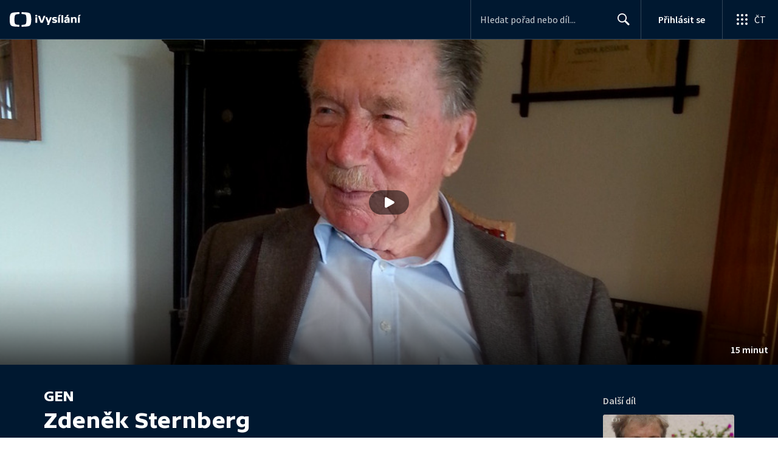

--- FILE ---
content_type: text/plain; charset=utf-8
request_url: https://events.getsitectrl.com/api/v1/events
body_size: 558
content:
{"id":"66f4efc6b2f4c79a","user_id":"66f4efc6b33d0010","time":1768784075467,"token":"1768784075.327586880674247160bdb3b6c4881e48.d566605447e0d77436ec1fed72aae7df","geo":{"ip":"18.217.98.124","geopath":"147015:147763:220321:","geoname_id":4509177,"longitude":-83.0061,"latitude":39.9625,"postal_code":"43215","city":"Columbus","region":"Ohio","state_code":"OH","country":"United States","country_code":"US","timezone":"America/New_York"},"ua":{"platform":"Desktop","os":"Mac OS","os_family":"Mac OS X","os_version":"10.15.7","browser":"Other","browser_family":"ClaudeBot","browser_version":"1.0","device":"Spider","device_brand":"Spider","device_model":"Desktop"},"utm":{}}